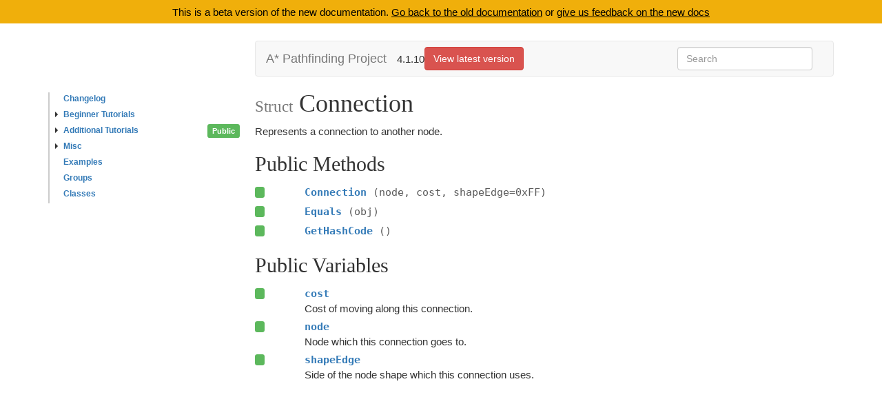

--- FILE ---
content_type: text/html; charset=utf-8
request_url: https://arongranberg.com/astar/documentation/4_1_10_fc5d3e1d/connection.html
body_size: 2868
content:
<!DOCTYPE HTML>

<html>
<head>
	<link rel="canonical" href="https://arongranberg.com/astar/documentation/stable/connection.html">
    <meta charset="utf-8">
    <meta http-equiv="X-UA-Compatible" content="IE=edge">
    <meta name="viewport" content="width=device-width, initial-scale=1">
    <title>Documentation</title>
    <link rel='stylesheet' type='text/css' href='resources/css/bootstrap.css'>
    <link rel='stylesheet' type='text/css' href='resources/css/prettify.css'>
    <link rel='stylesheet' type='text/css' href='resources/style.css'>
    <script type="text/javascript">var pathToRoot = "";</script>
</head>
    <body>
	<div id="banner">This is a beta version of the new documentation. <a href='old/'>Go back to the old documentation</a> or <a href='https://docs.google.com/forms/d/e/1FAIpQLSf6Cp9SO0c31VnJsyqEtutBaKFrlvYz9pBRUUQs5RBo5rTRIQ/viewform?usp=sf_link'>give us feedback on the new docs</a></div>
        <div class="container">
            <div class="wrapper">
<nav class="sidebar hidden-print hidden-sm hidden-xs">
    <ul class="sidenav-l0">
                    <li class=''>
        <a href='changelog.html' rel='tooltip' ><span class='arrow-none'></span>Changelog</a>
    </li>

                    <li class=''>
        <a href='beginner.html' rel='tooltip' ><span class='arrow-right'></span>Beginner Tutorials</a>
    </li>

                    <li class=''>
        <a href='intermediate.html' rel='tooltip' ><span class='arrow-right'></span>Additional Tutorials</a>
    </li>

                    <li class=''>
        <a href='misc.html' rel='tooltip' ><span class='arrow-right'></span>Misc</a>
    </li>

                    <li class=''>
        <a href='examples2.html' rel='tooltip' ><span class='arrow-none'></span>Examples</a>
    </li>

                    <li class=''>
        <a href='groups.html' rel='tooltip' ><span class='arrow-none'></span>Groups</a>
    </li>

                    <li class=''>
        <a href='classes.html' rel='tooltip' ><span class='arrow-none'></span>Classes</a>
    </li>

    </ul>
    
    
</nav>                <div style="flex-grow: 1; min-width: 0;">
<nav class="navbar navbar-default">
    <div class="container-fluid">
        <div class="navbar-header" id="navbar-header">
            <a class="navbar-brand" href="index.html">A* Pathfinding Project</a>
            <span class="package-version"">4.1.10</a>
        </div>
        <div class="collapse navbar-collapse">
            <ul class="nav navbar-nav">
            </ul>
            <ul class="nav navbar-nav navbar-right">
                <li>
                <form id="searchform" class="navbar-form">
                    <div class="form-group">
                        <input type="text" autocomplete="off" id="searchfield" class="form-control" placeholder="Search">
                    </div>
                </form>
                <ul id="search-dropdown" class="dropdown-menu search-dropdown-align">
                    <li><a href="#">Action</a></li>
                    <li><a href="#">Another action</a></li>
                    <li><a href="#">Something else here</a></li>
                    <li role="separator" class="divider"></li>
                    <li><a href="#">Separated link</a></li>
                </ul>
                </li>
            </ul>
        </div>
    </div>
</nav>                    <div class="row">
                        <article class="col-md-12">
        
    <h1>
    <small>Struct</small><span> Connection</span>
    </h1>

    <div class="member-side-prot">
    <span class="protection protection-public">Public</span>

    </div>

    <p>Represents a connection to another node. </p>
    

    <div class="member-list">
        <h2>Public Methods</h2>
            <div class="row member-list-item-header" onclick="$('#Connection').slideToggle(200); $('#Connection-overlay').fadeToggle(200);" style="position: relative;">
                        <div class="col-md-1 col-xs-2 member-prot">
                <span class="protection protection-public"> </span>
        </div>
    <div class="col-md-11 col-xs-10 member-brief  member-depth-0">
        <span class="member-name">
                Connection
        </span>
            <span class="member-paramlist">    <span class="member-params">(node, cost, shapeEdge=0xFF)</span>
</span>
    </div>

                <div class="col-md-1 col-xs-2"></div>
                <div class="col-md-11 col-xs-10 member-desc">
                
                </div>
                <div id="Connection-overlay" class="member-top-prot">
                    <span class="protection protection-public">Public</span>

                </div>
            </div>
            <div class="row member-detailed" style="display: none;" id="Connection">
                    <div class="col-md-12">
        <h5 style="font-family: monospace;">
    

    <span class="member-name">Connection </span>

            <span>(</span>        <table class="member-params-detail"><tr>
<td><p><a href='graphnode.html' rel='tooltip' data-original-title='&lt;p&gt;Base class for all nodes. &lt;/p&gt;' >GraphNode</a></p></td>    <td><p class="param-name">node</p></td>        <td></td>
                </tr><tr>
<td><p>uint</p></td>    <td><p class="param-name">cost</p></td>        <td></td>
                </tr><tr>
<td><p>byte</p></td>    <td><p class="param-name">shapeEdge=0xFF</p></td>        <td></td>
                </tr>        </table>
<span>)</span>

    </h5>


    
    
    </div>

            </div>
            <div class="row member-list-item-header" onclick="$('#Equals').slideToggle(200); $('#Equals-overlay').fadeToggle(200);" style="position: relative;">
                        <div class="col-md-1 col-xs-2 member-prot">
                <span class="protection protection-public"> </span>
        </div>
    <div class="col-md-11 col-xs-10 member-brief  member-depth-0">
        <span class="member-name">
                Equals
        </span>
            <span class="member-paramlist">    <span class="member-params">(obj)</span>
</span>
    </div>

                <div class="col-md-1 col-xs-2"></div>
                <div class="col-md-11 col-xs-10 member-desc">
                
                </div>
                <div id="Equals-overlay" class="member-top-prot">
                    <span class="protection protection-public">Public</span>

                </div>
            </div>
            <div class="row member-detailed" style="display: none;" id="Equals">
                    <div class="col-md-12">
        <h5 style="font-family: monospace;">
    bool

    <span class="member-name">Equals </span>

            <span>(</span>        <table class="member-params-detail"><tr>
<td><p>object</p></td>    <td><p class="param-name">obj</p></td>        <td></td>
                </tr>        </table>
<span>)</span>

    </h5>


    
    
    </div>

            </div>
            <div class="row member-list-item-header" onclick="$('#GetHashCode').slideToggle(200); $('#GetHashCode-overlay').fadeToggle(200);" style="position: relative;">
                        <div class="col-md-1 col-xs-2 member-prot">
                <span class="protection protection-public"> </span>
        </div>
    <div class="col-md-11 col-xs-10 member-brief  member-depth-0">
        <span class="member-name">
                GetHashCode
        </span>
            <span class="member-paramlist">    <span class="member-params">()</span>
</span>
    </div>

                <div class="col-md-1 col-xs-2"></div>
                <div class="col-md-11 col-xs-10 member-desc">
                
                </div>
                <div id="GetHashCode-overlay" class="member-top-prot">
                    <span class="protection protection-public">Public</span>

                </div>
            </div>
            <div class="row member-detailed" style="display: none;" id="GetHashCode">
                    <div class="col-md-12">
        <h5 style="font-family: monospace;">
    int

    <span class="member-name">GetHashCode </span>

            <span>(</span><span>)</span>

    </h5>


    
    
    </div>

            </div>
        <h2>Public Variables</h2>
            <div class="row member-list-item-header" onclick="$('#cost').slideToggle(200); $('#cost-overlay').fadeToggle(200);" style="position: relative;">
                        <div class="col-md-1 col-xs-2 member-prot">
                <span class="protection protection-public"> </span>
        </div>
    <div class="col-md-11 col-xs-10 member-brief  member-depth-0">
        <span class="member-name">
                cost
        </span>
    </div>

                <div class="col-md-1 col-xs-2"></div>
                <div class="col-md-11 col-xs-10 member-desc">
                <p>Cost of moving along this connection. </p>
                </div>
                <div id="cost-overlay" class="member-top-prot">
                    <span class="protection protection-public">Public</span>

                </div>
            </div>
            <div class="row member-detailed" style="display: none;" id="cost">
                    <div class="col-md-12">
        <h5 style="font-family: monospace;">
    uint

    <span class="member-name">cost </span>

    </h5>


    <p>Cost of moving along this connection. </p>
    <p>A cost of 1000 corresponds approximately to the cost of moving one world unit. </p>
    </div>

            </div>
            <div class="row member-list-item-header" onclick="$('#node').slideToggle(200); $('#node-overlay').fadeToggle(200);" style="position: relative;">
                        <div class="col-md-1 col-xs-2 member-prot">
                <span class="protection protection-public"> </span>
        </div>
    <div class="col-md-11 col-xs-10 member-brief  member-depth-0">
        <span class="member-name">
                node
        </span>
    </div>

                <div class="col-md-1 col-xs-2"></div>
                <div class="col-md-11 col-xs-10 member-desc">
                <p>Node which this connection goes to. </p>
                </div>
                <div id="node-overlay" class="member-top-prot">
                    <span class="protection protection-public">Public</span>

                </div>
            </div>
            <div class="row member-detailed" style="display: none;" id="node">
                    <div class="col-md-12">
        <h5 style="font-family: monospace;">
    <a href='graphnode.html' rel='tooltip' data-original-title='&lt;p&gt;Base class for all nodes. &lt;/p&gt;' >GraphNode</a>

    <span class="member-name">node </span>

    </h5>


    <p>Node which this connection goes to. </p>
    
    </div>

            </div>
            <div class="row member-list-item-header" onclick="$('#shapeEdge').slideToggle(200); $('#shapeEdge-overlay').fadeToggle(200);" style="position: relative;">
                        <div class="col-md-1 col-xs-2 member-prot">
                <span class="protection protection-public"> </span>
        </div>
    <div class="col-md-11 col-xs-10 member-brief  member-depth-0">
        <span class="member-name">
                shapeEdge
        </span>
    </div>

                <div class="col-md-1 col-xs-2"></div>
                <div class="col-md-11 col-xs-10 member-desc">
                <p>Side of the node shape which this connection uses. </p>
                </div>
                <div id="shapeEdge-overlay" class="member-top-prot">
                    <span class="protection protection-public">Public</span>

                </div>
            </div>
            <div class="row member-detailed" style="display: none;" id="shapeEdge">
                    <div class="col-md-12">
        <h5 style="font-family: monospace;">
    byte

    <span class="member-name">shapeEdge </span>

    </h5>


    <p>Side of the node shape which this connection uses. </p>
    <p>Used for mesh nodes. A value of 0 corresponds to using the side for vertex 0 and vertex 1 on the node. 1 corresponds to vertex 1 and 2, etc. A negative value means that this connection does not use any side at all (this is mostly used for off-mesh links).</p><p></p><div class='simplesect simplesect-note' ><h3>Note</h3><p>Due to alignment, the <a href='connection.html#node' rel='tooltip' data-original-title='&lt;p&gt;Node which this connection goes to. &lt;/p&gt;' >node</a> and <a href='connection.html#cost' rel='tooltip' data-original-title='&lt;p&gt;Cost of moving along this connection. &lt;/p&gt;' >cost</a> fields use 12 bytes which will be padded to 16 bytes when used in an array even if this field would be removed. So this field does not contribute to increased memory usage.</p></div><p>
</p><div class='simplesect simplesect-see' ><h3>See</h3><p><a href='trianglemeshnode.html' rel='tooltip' data-original-title='&lt;p&gt;Node represented by a triangle. &lt;/p&gt;' >TriangleMeshNode</a> </p><p><a href='meshnode.html#AddConnection' rel='tooltip' data-original-title='&lt;p&gt;Add a connection from this node to the specified node. &lt;/p&gt;' >TriangleMeshNode.AddConnection</a> </p></div><p>
</p>
    </div>

            </div>
    </div>

                        </article>
                    </div>
<div class="row">
	<div class="col-md-12" style="height: 30px">
	</div>
</div>                </div>
            </div>
        </div>
        <script src='resources/js/jquery.js'></script>
        <script src='resources/js/bootstrap.min.js'></script>
        <script src='resources/js/prettify.js'></script>
        <script src='https://cdn.jsdelivr.net/fuse/2.5.0/fuse.min.js'></script>
        <script src='resources/js/elasticlunr.js'></script>
        <script src='resources/docs.js'></script>
    </body>
</html>

--- FILE ---
content_type: text/css
request_url: https://arongranberg.com/astar/documentation/4_1_10_fc5d3e1d/resources/style.css
body_size: 3644
content:
nav.sidebar {
  width: 300px;
  margin-top: 75px;
  box-shadow: inset 2px 0px 0px 0px #CCC;
  flex-grow: 0;
  flex-shrink: 0; }
  nav.sidebar #searchfield {
    width: 100%;
    background-color: #f5f5f5;
    border-radius: 4px; }
  nav.sidebar .sidebar-package-header {
    padding-left: 18px;
    padding-bottom: 5px;
    padding-top: 10px;
    position: relative;
    vertical-align: baseline; }
  nav.sidebar .sidebar-brand {
    font-size: 14pt;
    font-family: bitter;
    color: #333; }
  nav.sidebar .sidebar-brand:hover {
    text-decoration: none;
    color: #000; }
  nav.sidebar .package-version {
    font-family: bitter;
    margin-left: 8px;
    right: 10px;
    position: absolute;
    padding-right: 10px; }

nav.navbar .package-version-ignored {
  display: inline-block;
  padding-top: 15px;
  font-size: 18px;
  line-height: 20px;
  color: #777; }

.wrapper {
  display: flex;
  align-items: start; }

.sidenav-l0 {
  padding-left: 0px;
  font-weight: bold;
  line-height: 1.5;
  margin-bottom: 0px; }
  .sidenav-l0 li {
    position: relative;
    display: block;
    list-style: none; }
  .sidenav-l0 a {
    position: relative;
    display: block;
    padding-left: 10px;
    padding-top: 0px;
    padding-bottom: 5px; }
  .sidenav-l0 a:hover, .sidenav-l0 a:focus {
    text-decoration: none; }
  .sidenav-l0 li > a:hover, .sidenav-l0 li.active > a {
    padding-left: 8px;
    border-width: 0px 0px 0px 2px;
    border-color: #000000;
    border-style: solid;
    background-color: transparent; }

li p {
  margin-bottom: 0px; }

.sidenav-l1 {
  font-weight: normal;
  padding-left: 0px; }
  .sidenav-l1 li > a {
    padding-left: 30px; }
  .sidenav-l1 li > a:hover, .sidenav-l1 li.active > a {
    padding-left: 28px; }

.sidenav-l2 {
  font-weight: normal;
  padding-left: 0px; }
  .sidenav-l2 li > a {
    padding-left: 40px; }
  .sidenav-l2 li > a:hover, .sidenav-l2 li.active > a {
    padding-left: 38px; }

.sidenav-l3 {
  font-weight: normal;
  padding-left: 0px; }
  .sidenav-l3 li > a {
    padding-left: 50px; }
  .sidenav-l3 li > a:hover, .sidenav-l3 li.active > a {
    padding-left: 48px; }

.sidenav-l4 {
  font-weight: normal;
  padding-left: 0px; }
  .sidenav-l4 li > a {
    padding-left: 60px; }
  .sidenav-l4 li > a:hover, .sidenav-l4 li.active > a {
    padding-left: 58px; }

.arrow-down {
  width: 0;
  height: 0;
  border-left: 4px solid transparent;
  border-right: 4px solid transparent;
  border-top: 4px solid #333;
  margin-right: 4px;
  display: inline-block; }

.arrow-none {
  width: 0;
  height: 0;
  margin-right: 12px;
  display: inline-block; }

.arrow-right {
  width: 0;
  height: 0;
  border-top: 4px solid transparent;
  border-bottom: 4px solid transparent;
  border-left: 4px solid #333;
  margin-right: 8px;
  display: inline-block; }

.container {
  margin-right: auto;
  margin-left: auto;
  padding-left: 15px;
  padding-right: 15px;
  padding-top: 25px; }

/*@media (min-width: 768px) {
  .container {
    width: 750px;
  }
}
@media (min-width: 992px) {
  .container {
    width: 970px;
  }
}
@media (min-width: 1200px) {
  .container {
    width: 1170px;
  }
}
@media (min-width: 1200px + 300px) {
  .container {
    width: 1170px + 300px;
  }
}*/
body {
  font-family: 'Source Sans Pro', sans-serif;
  font-size: 15px; }

h1, h2, h3, h4 {
  font-family: 'Bitter', serif; }

span.file-location {
  color: #BDBDBD; }

.sidebar {
  display: block;
  font-size: 80%;
  line-height: 50%; }

.memberdef {
  position: relative;
  border-width: 2px;
  border-style: solid;
  border-width: 2px;
  border-color: black;
  box-shadow: 0px 2px 5px #CCC;
  -webkit-border-radius: 5;
  -moz-border-radius: 5;
  border-radius: 5;
  margin: 5px;
  padding: 5px; }
  .memberdef h3 {
    margin-top: 0px;
    padding-top: 3px;
    font-size: 20px;
    line-height: normal; }

table.compound-view tr {
  margin: 4px; }
  table.compound-view tr td {
    font-size: 11px; }
  table.compound-view tr a {
    transition: background-color 0.1s;
    -webkit-transition: background-color 0.1s;
    display: block;
    border-radius: 5px;
    border-style: solid;
    border-width: 1px;
    border-color: #FFF;
    height: 60px;
    background-color: #EEE;
    text-align: center;
    padding: 5px;
    color: #222; }
    table.compound-view tr a b {
      color: #0D5484; }
  table.compound-view tr a:hover {
    text-decoration: none;
    background-color: #DDD; }

video, .youtube-video {
  border-radius: 3px;
  margin: 5px;
  margin-left: auto;
  margin-right: auto;
  max-width: 100%;
  max-height: 800px;
  display: block;
  border: 1px solid #444; }

img {
  border-radius: 3px;
  margin: 5px;
  margin-left: auto;
  margin-right: auto;
  max-width: 100%;
  max-height: 800px;
  display: block;
  border: 1px solid #444; }

code {
  display: block;
  white-space: pre;
  overflow: auto;
  margin-top: 5px; }

/** Needs a bit of resetting since it can turn out basically anywhere in the DOM */
.tooltip {
  margin: 0px;
  font-size: 11px;
  font-weight: normal;
  font-style: normal;
  text-decoration: none;
  line-height: normal;
  white-space: normal;
  font-family: Hevetica, Arial, Sans-serif;
  text-shadow: none; }
  .tooltip p {
    display: inline;
    margin: 0px; }

.label {
  margin-right: 2px;
  margin-left: 2px; }

.empty-section {
  font-size: 0.9em;
  color: #BBB; }

.compound-kind {
  color: #888; }

.simplesect {
  border-style: solid;
  border-width: 0px 0px 0px 4px;
  padding-left: 5px;
  margin-bottom: 5px; }
  .simplesect h3 {
    font-size: 16px;
    line-height: normal;
    margin-top: 2px;
    margin-bottom: 3px; }
  .simplesect > p {
    margin-top: 0px;
    margin-bottom: 0px;
    margin-left: 14px; }

.simplesect-return {
  border-color: #505050; }

.simplesect-author, .simplesect-authors {
  border-color: #0BAA0B; }

.simplesect-version {
  border-color: #0BAA0B; }

.simplesect-since {
  border-color: #D48B0D; }

.simplesect-date {
  border-color: #505050; }

.simplesect-note {
  border-color: #15458C; }

.simplesect-warning {
  border-color: #D40D0D; }

.simplesect-pre {
  border-color: #505050; }

.simplesect-post {
  border-color: #505050; }

.simplesect-copyright {
  border-color: #505050; }

.simplesect-invariant {
  border-color: #505050; }

.simplesect-remark {
  border-color: #15458C; }

.simplesect-attention {
  border-color: #D48B0D; }

.simplesect-par {
  border-color: #505050; }

.simplesect-rcs {
  border-color: #505050; }

.simplesect-see {
  border-color: #0BAA0B; }

.simplesect-deprecated {
  border-color: #303030; }

.member-list .member-brief {
  font-family: monospace; }
  .member-list .member-brief .member-name {
    color: #337ab7;
    font-weight: bold; }
  .member-list .member-brief .member-paramlist {
    color: #5b5b5b; }
.member-list .member-desc p {
  text-overflow: ellipsis;
  white-space: nowrap;
  overflow: hidden; }

.member-prot {
  white-space: nowrap; }

.member-list-item-header {
  padding-top: 5px;
  padding-bottom: 1px; }
  .member-list-item-header p {
    margin-top: 0px;
    margin-bottom: 0px; }

.member-list-item-header:focus, .member-list-item-header:hover {
  background-color: rgba(0, 0, 0, 0.05); }

table.member-list-section td {
  padding-top: 0.1em;
  padding-bottom: 0.1em; }
table.member-list-section .member-desc {
  width: 100%; }
table.member-list-section .member-desc, table.member-list-section .member-name, table.member-list-section .member-type {
  font-size: 0.9em;
  margin-bottom: 0px;
  padding-bottom: 0px; }
table.member-list-section a, table.member-list-section p, table.member-list-section span {
  -webkit-margin-after: 0px;
  line-height: 1.5em;
  vertical-align: center; }

.member-detailed {
  background: #EEE;
  border-bottom: 1px #AAA solid; }
  .member-detailed .member-name {
    font-weight: bold; }
  @media print {
    .member-detailed {
      display: block; } }

.member-params-detail {
  margin-left: 30px;
  margin-top: 5px; }
  .member-params-detail td, .member-params-detail th {
    padding-left: 8px;
    padding-right: 8px;
    padding-top: 2px;
    padding-bottom: 2px;
    vertical-align: top; }
    .member-params-detail td p, .member-params-detail th p {
      margin: 0 0 5px; }
  .member-params-detail .param-name {
    color: #000;
    font-weight: bold; }

.protection {
  display: inline;
  padding: .4em .6em .0em .6em;
  margin-right: .2em;
  font-size: 75%;
  font-weight: bold;
  line-height: 1;
  color: #ffffff;
  text-align: center;
  white-space: nowrap;
  vertical-align: baseline;
  border-radius: .3em;
  background-color: #fc20e6; }

.member-side-prot {
  margin: 5px 5px 5px 0px; }

@media (min-width: 908px) {
  .member-side-prot {
    margin: 0px;
    position: absolute;
    left: -75px;
    width: 70px;
    text-align: right; }
    .member-side-prot span {
      margin-bottom: 3px; } }
.member-top-prot {
  position: absolute;
  left: 0px;
  top: 0px;
  width: 100%;
  height: 100%;
  background: #EEE;
  display: none;
  padding: 5px 5px 5px 15px;
  line-height: 50%;
  border-top: 1px #AAA solid; }
  .member-top-prot .protection {
    display: inline-block;
    padding: .4em .6em .4em .6em; }

.member-side-prot {
  line-height: 50%; }
  .member-side-prot .protection {
    display: inline-block;
    padding: .4em .6em .4em .6em; }

.deprecated {
  text-decoration: line-through;
  text-decoration-color: #555; }

.protection-public {
  background-color: #5cb85c; }

.protection-private {
  background-color: #666666; }

.protection-protected {
  background-color: #c1c1c1; }

.protection-package {
  background-color: #7f3b2c; }

.protection-abstract {
  background-color: #865add; }

.protection-readonly {
  background-color: #f0ad4e; }

.protection-static {
  background-color: #5bc0de; }

a:focus {
  outline: none; }

.member-list {
  list-style-type: none;
  padding-left: 0px; }
  .member-list ul {
    list-style-type: none;
    padding-left: 0px; }

.member-depth-1 {
  padding-left: 32px; }

.member-depth-2 {
  padding-left: 52px; }

.member-depth-3 {
  padding-left: 72px; }

.member-depth-4 {
  padding-left: 92px; }

.member-depth-5 {
  padding-left: 112px; }

.member-depth-6, .member-depth-7, .member-depth-8 {
  padding-left: 132px; }

.header-version {
  position: absolute;
  right: 20px;
  top: 0;
  vertical-align: center;
  line-height: 50px;
  color: #777; }

.inner-dropdown-menu {
  list-style: none;
  font-size: 14px;
  text-align: left;
  padding-left: 0px; }
  .inner-dropdown-menu > li > a {
    display: block;
    padding: 3px 20px 3px 40px;
    clear: both;
    font-weight: normal;
    line-height: 1.42857143;
    color: #333333;
    white-space: nowrap; }
  .inner-dropdown-menu > li > a:hover,
  .inner-dropdown-menu > li > a:focus {
    text-decoration: none;
    color: #262626;
    background-color: #f5f5f5; }
  .inner-dropdown-menu > .active > a,
  .inner-dropdown-menu > .active > a:hover,
  .inner-dropdown-menu > .active > a:focus {
    color: #ffffff;
    text-decoration: none;
    outline: 0;
    background-color: #337ab7; }

.dropdown-menu a {
  height: 26px; }
  .dropdown-menu a span {
    float: left; }
  .dropdown-menu a small {
    float: right;
    margin-left: 10px;
    line-height: 182%; }

.search-dropdown-align {
  margin-left: 0px;
  min-width: 208px; }

@keyframes shadowPulse {
  0% {
    box-shadow: 0px 0px 0px rgba(71, 91, 118, 0.7); }
  10% {
    box-shadow: 0px 0px 0px rgba(71, 91, 118, 0.7); }
  50% {
    box-shadow: 0px 0px 10px rgba(71, 91, 118, 0.7); }
  100% {
    box-shadow: 0px 0px 0px rgba(71, 91, 118, 0.7); } }
.shadowPulse {
  animation-name: shadowPulse;
  animation-duration: 1.0s;
  animation-iteration-count: 2;
  animation-timing-function: ease; }

#banner {
  width: 100%;
  display: block;
  text-align: center;
  background: #f0af0b;
  padding-top: 7px;
  color: #000;
  overflow: hidden;
  padding-bottom: 6px; }
  #banner a {
    color: #000;
    text-decoration: underline; }

h1 {
  margin-top: 0px; }

table.table-filled {
  border: 1px solid #e1e1e8;
  border-radius: 3px;
  border-collapse: separate;
  background-color: #f7f7f9; }

/*# sourceMappingURL=style.css.map */


    nav.navbar .navbar-header {
    display: flex;
    flex-direction: row;
    align-items: center;
    }
    nav.navbar .dropdown.package-version {
    font-size: 18px;
    margin-right: 8px;
    }
    nav.navbar .dropdown.package-version button {
    background-color: rgba(255, 255, 255, 0);
    border-color: rgba(255, 255, 255, 0);
    transition: background-color 0.1s, border-color 0.1s, color 0.1s;
    color: #777;
    }
    nav.navbar .dropdown.package-version button .caret {
    opacity: 0.5;
    transition: opacity 0.1s;
    }
    nav.navbar .dropdown.package-version button:hover {
    border-color: #adadad;
    color: #333333;
    }
    nav.navbar .dropdown.package-version button:hover .caret {
    opacity: 1;
    }
    nav.navbar .dropdown.package-version button:active {
    border-color: #999;
    }
    nav.navbar .dropdown.package-version li a {
    gap: 5px;
    display: flex;
    flex-direction: row;
    justify-content: flex-start;
    }
    nav.navbar .dropdown.package-version .item-version {
    width: 50px;
    flex-grow: 0;
    flex-shrink: 0;
    }
    nav.navbar .dropdown.package-version .item-date {
    color: #666;
    margin-right: 25px;
    flex-grow: 1;
    }
    nav.navbar .dropdown.package-version .dropdown-menu {
    max-height: 385px;
    overflow-y: scroll;
    }
    nav.navbar .version-badge {
    font-size: 10px;
    padding: 2px 8px;
    background: #3872d7;
    color: white;
    border-radius: 3px;
    font-weight: bold;
    }
    

--- FILE ---
content_type: application/javascript; charset=utf-8
request_url: https://arongranberg.com/astar/documentation/4_1_10_fc5d3e1d/resources/docs.js
body_size: 3873
content:
//Prettify
$(document).ready(function() {
	window.prettyPrint && prettyPrint()
});

//Tooltips
$(document).ready(function() {
	$("[rel=\"tooltip\"]").tooltip({
		html: true
	});
});

$(document).ready(function() {
	function filterPath(string) {
		return string.replace(/^\//, '')
			.replace(/(index|default).[a-zA-Z]{3,4}$/, '')
			.replace(/\/$/, '');
	}
	var locationPath = filterPath(location.pathname);

	$('a[href*=#]').each(function() {
		var thisPath = filterPath(this.pathname) || locationPath;
		if (locationPath == thisPath && (location.hostname == this.hostname || !this.hostname) && this.hash.replace(/#/, '')) {
			var target = this.hash;
			if (target) {
				$(this).click(function(event) {
					event.preventDefault();
					scrollTo(target, 400);
				});
			}
		}
	});

	function scrollTo(id, duration) {
		$(id).slideDown(duration);
		$(id + "-overlay").fadeIn(duration);

		//calculate destination place
		console.log($(id));
		var dest = $(id).offset().top;
		dest -= 100;
		dest = Math.min(dest, $(document).height() - $(window).height());
		dest = Math.max(dest, 0);

		//go to destination
		$('html,body').animate({
			scrollTop: dest
		}, duration, 'swing');

		$(id).addClass('shadowPulse');
		$(id).one('animationend', () => {
		    $(id).removeClass('shadowPulse');
		    // do something else...
		});

		hashTagActive = this.hash;
	}

	if (window.location.hash.length > 0) {
		console.log("Hash1: " + window.location.hash);
		//$(window.location.hash).toggle();
		scrollTo(window.location.hash, 0);
	}

	window.onhashchange = function() {
		console.log("Hash: " + window.location.hash);
		$(window.location.hash).toggle();
		$(window.location.hash + "-overlay").fadeToggle();
	};
});

function loadData(callbackWhenDone) {
	$.getJSON(pathToRoot + "search_data.json", callbackWhenDone);
}

function assertEqual(a,b) {
	if (a !== b) {
		console.log("Assertion failed " + a + " " + b);
	}
}

class Levenstein {
	constructor() {
		this.distArr = [];

		assertEqual(this.substringDistance("a", "aaa"), 0);
		assertEqual(this.substringDistance("b", "aaa"), 1);
		assertEqual(this.substringDistance("abc", "aaabcccc"), 0);
		assertEqual(this.substringDistance("abc", "qqqabcqqq"), 0);
		assertEqual(this.substringDistance("abc", "cba"), 2);   // 2 insertions
		assertEqual(this.substringDistance("aabbcc", "qqaabbdd"), 2);   // 2 insertions
		assertEqual(this.substringDistance("aabbcc", "qqqaaqq"), 4);   // 4 insertions
		assertEqual(this.substringDistance("abc", "aqbqc"), 2);   // 2 deletions
		assertEqual(this.substringDistance("abc", "qaqbqcq"), 2);   // 2 deletions
		assertEqual(this.substringDistance("a", "b"), 1);   // 1 insertion
		assertEqual(this.substringDistance("abc", "blahadcblah"), 1);   // 1 substitution
		assertEqual(this.substringDistance("aaaaaa", "a"), 5);   // 5 insertions
		assertEqual(this.substringDistance("aaaaaa", "b"), 6);   // 6 insertions
	}

	/* Compute the distance between key and any substring in haystack */
	substringDistance (key, haystack) {
		var w = haystack.length+1;
		var h = key.length+1;

		var distArr = this.distArr;
		for (var i = 0; i <= key.length; i++) for (var j = 0; j <= haystack.length; j++) distArr[i*w + j] = 0;

		for (var i = 0; i <= key.length; i++) distArr[i*w] = i;

		// First characters (before substring starts) cost nothing
		for (var i = 0; i <= haystack.length; i++) distArr[i] = 0;

		for (var i = 1; i <= key.length; i++) {
			for (var j = 1; j <= haystack.length; j++) {
				if (key[i-1] == haystack[j-1]) {
					distArr[i*w + j] = distArr[(i-1)*w + j-1];
				} else {
					// Note, nested Min operations should be used because Mathf.Min(a, b, c) will allocate an array (slow)
					distArr[i*w + j] = Math.min(Math.min(
							distArr[(i-1)*w + j] + 1, // Delete
							distArr[i*w + j-1] + 1), // Insert
						distArr[(i-1)*w + j-1] + 1 // Substitute
					);
				}
			}
		}

		var mn = 100000;
		for (var i = 0; i < haystack.length+1; i++) {
			mn = Math.min(distArr[key.length*w + i], mn);
		}
		return mn;
	}
}


$(document).ready(function() {
	loadData(function(data)  {
		if (data) {
			var index = elasticlunr();
			index.addField('name');
			index.setRef('index');

			for (var i = 0; i < data.length; i++) {
				index.addDoc({
					name: data[i].name,
					index: i
				});
			}

			/**
			 * The seach function manages the terms lookup and result display
			 */

			function search(selectFirst) {
				var value = $("#searchfield").val().trim();

				var parts = value.split(".");
				var searchPartBeforeDot = parts.slice(0, parts.length - 1).join(".").trim();
				var searchPart = parts[parts.length - 1];
				// Request a search to the colorSearchEengine, then displays the results, if any.
				var res = index.search(searchPart, {
					expand: true
				});

				var levenstein = new Levenstein();
				var res2 = [];
				for (var i = 0; i < res.length; i++) {
					var item = data[res[i].ref|0];
					var lastDot = item.fullname.lastIndexOf(".");
					var score = 0;
					if (searchPartBeforeDot.length > 0) {
						if (lastDot != -1) {
							var beforeDot = item.fullname.substr(0, lastDot);
							score -= levenstein.substringDistance(searchPartBeforeDot.toLowerCase(), beforeDot.toLowerCase())
						} else {
							score -= 10;
						}
					}

					score -= levenstein.substringDistance(searchPart.toLowerCase(), item.name.toLowerCase());
					// Break ties on length
					score -= 0.001 * item.fullname.length;
					score = 100*score/item.boost;

					res2.push({
						item: item,
						score: score,
					});
				}

				res2.sort((a,b) => b.score - a.score);

				// Re-sort
				//res.sort(function (a, b) { return b.score - a.score; });

				var t1 = performance.now();
				var name2index = {};
				var results = [];
				for (var i = 0; i < res2.length; i++) {
					var item = res2[i].item;//data[res[i].ref|0];
					if (!name2index.hasOwnProperty(item.name)) {
						name2index[item.name] = results.length;
						results.push([]);
					}
					results[name2index[item.name]].push({
						item: item,
						score: res2[i].score
					});
				}

				results = results.slice(0,5);

				var html = "";
				for (var i = 0; i < results.length; i++) {
					var items = results[i];
					items.sort((a,b) => {
						if (b.score > a.score) return 1;
						else if (b.score < a.score) return -1;

						var pa = a.item.fullname.split(".")[0];
						var pb = b.item.fullname.split(".")[0];
						return pa.length - pb.length;
					});

					var id = 'search_' + items[0].item.name.replace(/ /g, "_");

					if (items.length == 1) {
						html += "<li><a id='" + id + "_0' href='" + pathToRoot + items[0].item.url + "'>" + items[0].item.name + "</a></li>";
					} else {
						html += '<li><a href="#" onclick="$(\'#' + id + '\').toggle(0);">' + items[0].item.name + " ...</a></li>";
						html += "<ul class='inner-dropdown-menu' id='" + id + "' style='display: none;'>";
						for (var j = 0; j < items.length; j++) {
							var inner = items[j].item;
							var lastDot = inner.fullname.lastIndexOf(".");
							var beforeDot = lastDot != -1 ? inner.fullname.substr(0, lastDot) : "";
							var afterDot = lastDot != -1 ? inner.fullname.substr(lastDot + 1) : inner.fullname;
							html += "<li><a id='" + id + "_" + j + "' href='" + pathToRoot + inner.url + "'><span>" + afterDot + "</span><small>" + beforeDot + "</small></a></li>";
						}
						html += "</ul>";
					}
				}

				var upArrow = 38;
				var downArrow = 40;
				$("#search-dropdown").html(html);
				$("#search-dropdown").show(0);
				$("#searchfield").keydown(function(e) {
					if (e.keyCode == downArrow) {
						$('#search-dropdown a').first().focus();
						e.preventDefault();
					}
				});

				$("#search-dropdown a").keydown(function(e) {
					if (e.keyCode == downArrow || e.keyCode == upArrow) {
						var selector = $('#search-dropdown a:visible');
						var index = selector.index(this);

						if (e.keyCode == downArrow) index++;
						else if (e.keyCode == upArrow) index--;

						if (index == -1) {
							$("#searchfield").focus();
						} else {
							var next = selector.eq(index);
							next.focus();
						}
						e.preventDefault();
					}
				});

				if (selectFirst && results.length > 0) {
					var id = 'search_' + results[0][0].item.name.replace(/ /g, "_");
					$("#" + id).show(0);
					$('#search-dropdown a').first().focus();
					$("#" + id + "_0").focus();
				}
			}

			// Bind the search action
			$("#search").click(() => search(false));
			$("#searchfield").on("input", () => search(false));
			$("#searchform").submit(function(e) {
				e.preventDefault();
				search(true);
			});


			// define a handler
			function onKeyUp(e) {
				// Select the search field when pressing 'f'
				if (document.activeElement != "INPUT" && e.keyCode == 70) {
					$("#searchfield").focus();
					e.preventDefault();
				}
			}
			// register the handler 
			document.addEventListener('keyup', onKeyUp, false);
		} else {
			console.log("Can't load a file");
		}
	});
});


    $(document).ready(() => {
    
    const version = "4.1.10";
    const branch  = "master_Pro";
    
        fetch("https://arongranberg.com/astar/documentation/versions.php").then(r => r.json()).then(data => {
            let html = "";
            let seenVersion = new Set();
            const pathParts = window.location.href.split("/");
            const page = pathParts[pathParts.length - 1];
            let latest = data.find(item => item.name == branch);
            if (latest.version !== version) {
                const el = document.createElement("template");
                el.innerHTML = `<a href='https://arongranberg.com/astar/documentation/${branch === "master_Pro" ? "stable" : "beta"}/${page}' class="btn btn-danger">View latest version</a>`;
                document.getElementById("navbar-header").appendChild(el.content.firstChild);
            }
            for (let i = 0; i < data.length; i++) {
                if (data[i].docs === null) continue;
                if (seenVersion.has(data[i].version)) continue;
                seenVersion.add(data[i].version);
                var item = data[i];
                const date = new Date(item.lastUpdated);
                // Format date as YYYY-MM-DD
                const formattedDate = date.toISOString().split('T')[0];
                let spans = `<span class='item-version'>${item.version}</span><span class='item-date'>${formattedDate}</span>`;
                if (item.name.includes("_dev")) {
                    spans += `<span class='version-badge'>beta</span>`
                }
                html += `<li><a rel="nofollow" href='https://arongranberg.com/astar/documentation/${item.docs}/${page}'>${spans}</a></li>`;
            }
            document.getElementById("package-version-alternatives").innerHTML = html;
        });
    });
    